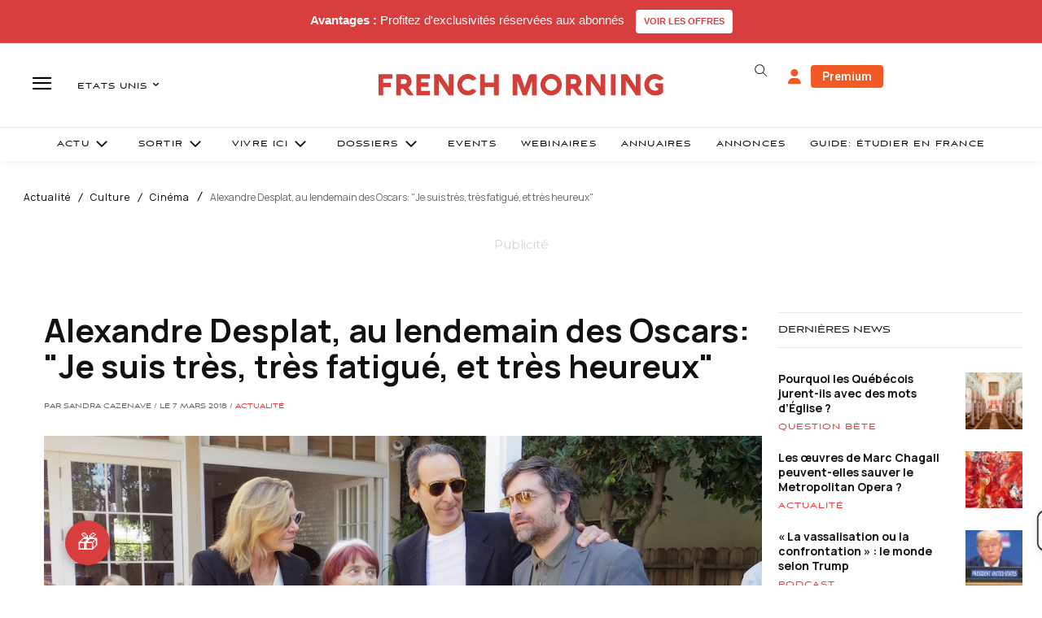

--- FILE ---
content_type: text/html; charset=utf-8
request_url: https://www.google.com/recaptcha/api2/aframe
body_size: -89
content:
<!DOCTYPE HTML><html><head><meta http-equiv="content-type" content="text/html; charset=UTF-8"></head><body><script nonce="pbcmAePng6o6rUTekGYy6g">/** Anti-fraud and anti-abuse applications only. See google.com/recaptcha */ try{var clients={'sodar':'https://pagead2.googlesyndication.com/pagead/sodar?'};window.addEventListener("message",function(a){try{if(a.source===window.parent){var b=JSON.parse(a.data);var c=clients[b['id']];if(c){var d=document.createElement('img');d.src=c+b['params']+'&rc='+(localStorage.getItem("rc::a")?sessionStorage.getItem("rc::b"):"");window.document.body.appendChild(d);sessionStorage.setItem("rc::e",parseInt(sessionStorage.getItem("rc::e")||0)+1);localStorage.setItem("rc::h",'1769146181107');}}}catch(b){}});window.parent.postMessage("_grecaptcha_ready", "*");}catch(b){}</script></body></html>

--- FILE ---
content_type: text/plain; charset=UTF-8
request_url: https://maya-main-api-node.mayatravel.ai/socket.io/?EIO=4&transport=polling&t=PlfL5i7
body_size: 12
content:
0{"sid":"sS5cA49Qnm-c6s35BspI","upgrades":["websocket"],"pingInterval":25000,"pingTimeout":60000,"maxPayload":1000000}

--- FILE ---
content_type: text/plain; charset=UTF-8
request_url: https://maya-main-api-node.mayatravel.ai/socket.io/?EIO=4&transport=polling&t=PlfL5wA&sid=sS5cA49Qnm-c6s35BspI
body_size: -74
content:
40{"sid":"MnOffO7KJ94nP0MkBspJ"}

--- FILE ---
content_type: text/plain; charset=UTF-8
request_url: https://maya-main-api-node.mayatravel.ai/socket.io/?EIO=4&transport=polling&t=PlfL61M&sid=sS5cA49Qnm-c6s35BspI
body_size: -34
content:
42["user_joined_room",{"roomId":"8e67a8e9-5f91-4c9d-97c6-4e67183d7fe2"}]